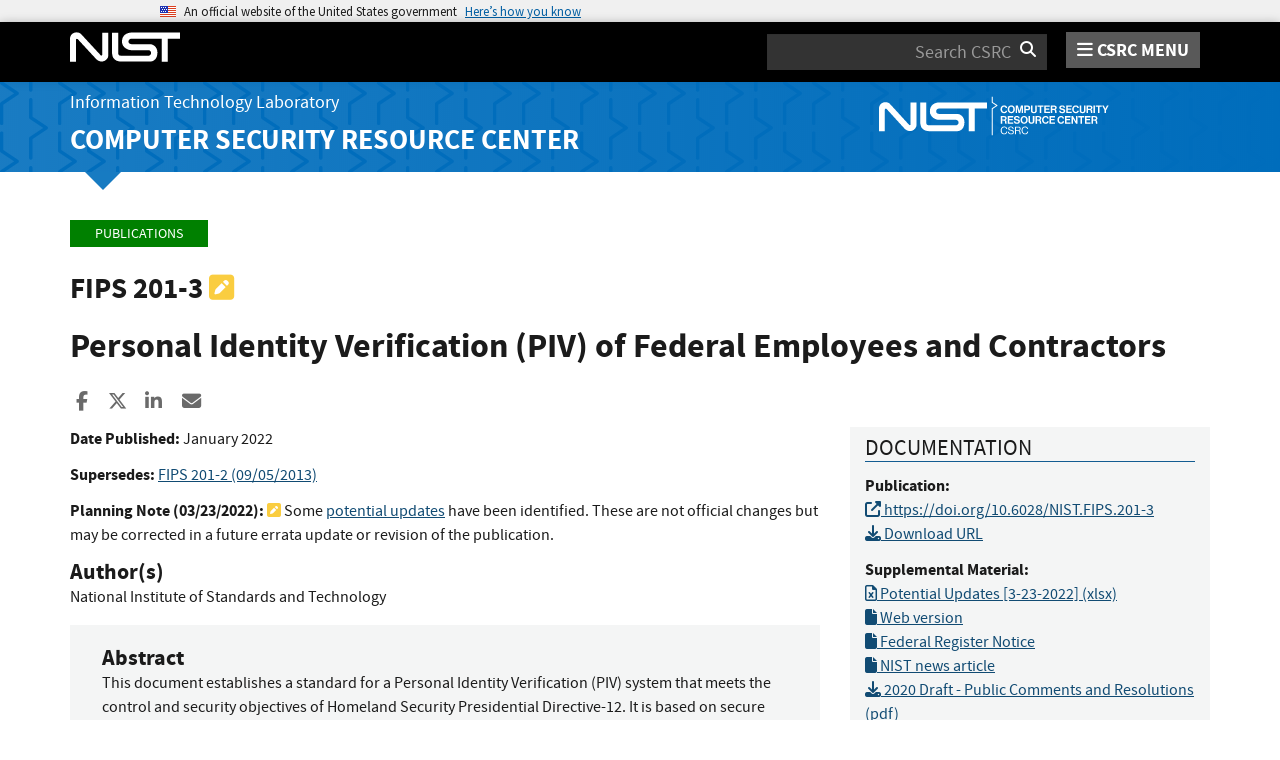

--- FILE ---
content_type: text/html; charset=utf-8
request_url: https://csrc.nist.gov/pubs/fips/201-3/final
body_size: 9944
content:
<!DOCTYPE html>
<html lang="en-us" xml:lang="en-us">
<head>
    <meta charset="utf-8" />
    <title>FIPS 201-3, Personal Identity Verification (PIV) of Federal Employees and Contractors | CSRC</title>
    <meta http-equiv="content-type" content="text/html; charset=UTF-8" />
    <meta http-equiv="content-style-type" content="text/css" />
    <meta http-equiv="content-script-type" content="text/javascript" />
    <meta name="viewport" content="width=device-width, initial-scale=1.0" />
    <meta name="msapplication-config" content="/CSRC/Media/images/favicons/browserconfig.xml" />
    <meta name="theme-color" content="#000000" />
    <meta name="google-site-verification" content="xbrnrVYDgLD-Bd64xHLCt4XsPXzUhQ-4lGMj4TdUUTA" />
    
    <meta description="This document establishes a standard for a Personal Identity Verification (PIV) system that meets the control and security objectives of Homeland Security Presidential Directive-12. It is based on secure and reliable forms of identity credentials issued by the Federal Government to its employees and contractors. These credentials are used by mechanisms that authenticate individuals who require access to federally controlled facilities, information systems, and applications. This Standard addresses requirements for initial identity proofing, infrastructure to support interoperability of identity credentials, and accreditation of organizations and processes issuing PIV credentials." />

    <!-- dcterms meta information -->
    <meta name="dcterms.title" content="Federal Information Processing Standard (FIPS) 201-3, Personal Identity Verification (PIV) of Federal Employees and Contractors" />
    <meta name="dcterms.description" content="This document establishes a standard for a Personal Identity Verification (PIV) system that meets the control and security objectives of Homeland Security Presidential Directive-12. It is based on secure and reliable forms of identity credentials issued by the Federal Government to its employees and contractors. These credentials are used by mechanisms that authenticate individuals who require access to federally controlled facilities, information systems, and applications. This Standard addresses requirements for initial identity proofing, infrastructure to support interoperability of identity credentials, and accreditation of organizations and processes issuing PIV credentials." />
    <!-- dcterms authors -->        <meta name="dcterms.creator" content="Author: National Institute of Standards and Technology" />
<!-- dcterms editors -->    <meta name="dcterms.date.created" schema="ISO8601" content="2022-01-24" />
    <meta name="dcterms.identifier" content="https://csrc.nist.gov/pubs/fips/201-3/final" />
    <meta name="dcterms.language" scheme="DCTERMS.RFC1766" content="EN-US" />


    <!--Google Scholar Info-->
    <meta name="citation_title" content="Personal Identity Verification (PIV) of Federal Employees and Contractors" />
 <meta name="citation_publication_date" content="2022/01/24" />      <meta name="citation_doi" content="https://doi.org/10.6028/NIST.FIPS.201-3" />      <meta name="citation_technical_report_number" content="Federal Information Processing Standard (FIPS) 201-3" />      <meta name="citation_technical_report_institution" content="U.S. Department of Commerce" />                          <meta name="citation_keywords" content="authentication,authenticator,biometrics,credential,cryptography,derived PIV credentials,digital identity,Federal Information Processing Standards (FIPS),HSPD-12,federation,identification,identity proofing,integrated circuit card,Personal Identity Verification,PIV,PIV identity account,public key infrastructure,verification" />     <meta name="citation_language" content="en" />
 <meta name="citation_pdf_url" content="https://doi.org/10.6028/NIST.FIPS.201-3" />      <meta name="citation_abstract_html_url" content="https://csrc.nist.gov/pubs/fips/201-3/final" />         
    <!--Google Scholar Authors-->
        <meta name="citation_author" content="National Institute of Standards and Technology" />
    
    <!-- Facebook OpenGraph -->
    <meta name="og:site_name" content="CSRC | NIST" />
    <meta name="og:type" content="article" />
    <meta name="og:url" content="https://csrc.nist.gov/pubs/fips/201-3/final" />
    <meta name="og:title" content="Federal Information Processing Standard (FIPS) 201-3, Personal Identity Verification (PIV) of Federal Employees and Contractors" />
    <meta name="og:description" content="This document establishes a standard for a Personal Identity Verification (PIV) system that meets the control and security objectives of Homeland Security Presidential Directive-12. It is based on secure and reliable forms of identity credentials issued by the Federal Government to its employees and contractors. These credentials are used by mechanisms that authenticate individuals who require access to federally controlled facilities, information systems, and applications. This Standard addresses requirements for initial identity proofing, infrastructure to support interoperability of identity credentials, and accreditation of organizations and processes issuing PIV credentials." />
        <meta name="article:author" content="National Institute of Standards and Technology" />
    <meta name="article:tag" content="authentication,authenticator,biometrics,credential,cryptography,derived PIV credentials,digital identity,Federal Information Processing Standards (FIPS),HSPD-12,federation,identification,identity proofing,integrated circuit card,Personal Identity Verification,PIV,PIV identity account,public key infrastructure,verification" />
    <meta name="article:published_time" content="2022-01-24" />


    <link rel="apple-touch-icon" sizes="180x180" href="/images/icons/apple-touch-icon.png" />
    <link rel="icon" type="image/png" href="/images/icons/favicon-32x32.png" sizes="32x32" />
    <link rel="icon" type="image/png" href="/images/icons/favicon-16x16.png" sizes="16x16" />
    <link rel="manifest" href="/images/icons/manifest.json" />
    <link rel="mask-icon" href="/images/icons/safari-pinned-tab.svg" color="#000000" />
    <link href="/CSRC/Media/images/favicons/favicon.ico" type="image/x-icon" rel="shortcut icon" />
    <link href="/CSRC/Media/images/favicons/favicon.ico" type="image/x-icon" rel="icon" />
    <link href="/dist/app.css" rel="stylesheet" />
    
    <!-- Highlight.js -->
    <link href="/dist/highlight-js/github.css" rel="stylesheet" />
    
    <!-- USWDS Top -->
    <link href="/dist/uswds/css/uswds.css" type="text/css" rel="stylesheet" />
    <script type="text/javascript" src="/dist/uswds/js/uswds-init.min.js"></script>

    <!-- reCAPTCHA v3 -->
    <style>
    .grecaptcha-badge {
        visibility: hidden;
    }
    </style>

    

    <script async type="text/javascript" id="_fed_an_ua_tag" src="https://dap.digitalgov.gov/Universal-Federated-Analytics-Min.js?agency=nist&subagency=csrc&pua=UA-66610693-15&yt=true&exts=xsd,xml,wav,mpg,mpeg,avi,rtf,webm,ogg,ogv,oga,map,otf,eot,svg,ttf,woff"></script>
    <style id="antiClickjackCss">
        body > * {
            display: none !important;
        }
        #antiClickjack {
            display: block !important;
        }
    </style>
    <noscript>
        <style id="antiClickjackNoScript">
            body > * { display: block !important; }
            #antiClickjack {
                display: none !important;
            }
        </style>
    </noscript>
    <script type="text/javascript" id="antiClickjackScript">
        if (self === top) {
            // no clickjacking
            var antiClickjack = document.getElementById("antiClickjackCss"); antiClickjack.parentNode.removeChild(antiClickjack);
        } else {
            setTimeout(tryForward(), 5000);
        }
        function tryForward() {
            top.location = self.location;
        }
    </script>
    <!-- Google tag (gtag.js) --> 
    <script async src="https://www.googletagmanager.com/gtag/js?id=G-TSQ0PLGJZP"></script> 
    <script>   window.dataLayer = window.dataLayer || [];   function gtag(){dataLayer.push(arguments);}   gtag('js', new Date());   gtag('config', 'G-TSQ0PLGJZP'); </script>
    <!-- Google Tag Manager -->
    <script>(function(w,d,s,l,i){w[l]=w[l]||[];w[l].push({'gtm.start':new Date().getTime(),event:'gtm.js'});var f=d.getElementsByTagName(s)[0],j=d.createElement(s),dl=l!='dataLayer'?'&l='+l:'';j.async=true;j.src='https://www.googletagmanager.com/gtm.js?id='+i+dl;f.parentNode.insertBefore(j,f);})(window,document,'script','dataLayer','GTM-MZQC4NCJ');</script>
    <!-- End Google Tag Manager -->
</head>
<body>
    <!-- Google Tag Manager (noscript) -->
    <noscript><iframe src="https://www.googletagmanager.com/ns.html?id=GTM-MZQC4NCJ" height="0" width="0" style="display:none;visibility:hidden"></iframe></noscript>
    <!-- End Google Tag Manager (noscript) -->
    <div id="antiClickjack" style="display: none;">
        <strong style="font-size: 1.6rem;">You are viewing this page in an unauthorized frame window.</strong>
        <p>This is a potential security issue, you are being redirected to <a href="https://csrc.nist.gov">https://csrc.nist.gov</a>.</p>
    </div>

    <section
    class="usa-banner"
    aria-label="Official website of the United States government">
    <div class="usa-accordion">
        <header class="usa-banner__header">
            <noscript>
                <p style="font-size: 0.85rem; font-weight: bold;">You have JavaScript disabled. This site requires JavaScript to be enabled for complete site functionality.</p>
            </noscript>
            <div class="usa-banner__inner">
                <div class="grid-col-auto">
                    <img
                        aria-hidden="true"
                        class="usa-banner__header-flag"
                        src="/dist/uswds/img/us_flag_small.png"
                        alt=""/>
                </div>
                <div class="grid-col-fill tablet:grid-col-auto" aria-hidden="true">
                    <p class="usa-banner__header-text">
                        An official website of the United States government
                    </p>
                    <p class="usa-banner__header-action">Here’s how you know</p>
                </div>
                <button
                    type="button"
                    class="usa-accordion__button usa-banner__button"
                    aria-expanded="false"
                    aria-controls="gov-banner-default">
                    <span class="usa-banner__button-text">Here’s how you know</span>
                </button>
            </div>
        </header>
        <div
            class="usa-banner__content usa-accordion__content"
            id="gov-banner-default">
            <div class="grid-row grid-gap-lg">
                <div class="usa-banner__guidance tablet:grid-col-6">
                    <img
                        class="usa-banner__icon usa-media-block__img"
                        src="/dist/uswds/img/icon-dot-gov.svg"
                        role="img"
                        alt=""
                        aria-hidden="true"/>
                    <div class="usa-media-block__body">
                        <p>
                            <strong>Official websites use .gov</strong><br/>A
                            <strong>.gov</strong> website belongs to an official government
                            organization in the United States.
                        </p>
                    </div>
                </div>
                <div class="usa-banner__guidance tablet:grid-col-6">
                    <img
                        class="usa-banner__icon usa-media-block__img"
                        src="/dist/uswds/img/icon-https.svg"
                        role="img"
                        alt=""
                        aria-hidden="true"/>
                    <div class="usa-media-block__body">
                        <p>
                            <strong>Secure .gov websites use HTTPS</strong><br/>A
                            <strong>lock</strong> (
                            <span class="icon-lock">
                                <svg
                                    xmlns="http://www.w3.org/2000/svg"
                                    width="52"
                                    height="64"
                                    viewBox="0 0 52 64"
                                    class="usa-banner__lock-image"
                                    role="img"
                                    aria-labelledby="banner-lock-description-default"
                                    focusable="false">
                                    <title id="banner-lock-title-default">Lock</title>
                                    <desc id="banner-lock-description-default">Locked padlock icon</desc>
                                    <path
                                        fill="#000000"
                                        fill-rule="evenodd"
                                        d="M26 0c10.493 0 19 8.507 19 19v9h3a4 4 0 0 1 4 4v28a4 4 0 0 1-4 4H4a4 4 0 0 1-4-4V32a4 4 0 0 1 4-4h3v-9C7 8.507 15.507 0 26 0zm0 8c-5.979 0-10.843 4.77-10.996 10.712L15 19v9h22v-9c0-6.075-4.925-11-11-11z"/>
                                </svg>
                            </span
                            >) or <strong>https://</strong> means you’ve safely connected to
                            the .gov website. Share sensitive information only on official,
                            secure websites.
                        </p>
                    </div>
                </div>
            </div>
        </div>
    </div>
</section>

    <nav id="navbar" class="navbar">
    <div id="nist-menu-container" class="container">
        <div class="row">
            <!-- Brand -->
            <div class="col-xs-6 col-md-4 navbar-header">
                <a class="navbar-brand" href="https://www.nist.gov" target="_blank" id="navbar-brand-image">
                    <img src="/CSRC/media/images/svg/nist-logo.svg" alt="National Institute of Standards and Technology" width="110" height="30">
                </a>
            </div>
            <div class="col-xs-6 col-md-8 navbar-nist-logo">
                <div class="form-inline hidden-sm hidden-xs">
                    <form name="site-search" id="site-search-form" action="/search" method="GET">
                        <label for="search-csrc-query" class="element-invisible">Search</label>
                        <input autocomplete="off" class="form-control" id="search-csrc-query" name="keywords" type="text" size="15" maxlength="128" placeholder="Search CSRC" />
                        <input type="hidden" name="ipp" value="25" />
                        <input type="hidden" name="sortBy" value="relevance" />
                        <input type="hidden" name="showOnly" value="publications,projects,news,events,presentations,glossary,topics" />
                        <input type="hidden" name="topicsMatch" value="ANY" />
                        <input type="hidden" name="status" value="Final,Draft" />
                        <button type="submit" id="search-csrc-submit-btn" class="form-submit">
                            <span class="element-invisible">Search</span>
                            <i class="fa fa-search"></i>
                        </button>
                    </form>
                </div>
                <span id="nvd-menu-button" class="pull-right">
                    <a href="#" id="nvd-menu-button-link">
                        <span class="fa fa-bars"></span>
                        <span id="nvd-menu-full-text">CSRC MENU</span>
                    </a>
                </span>
            </div>
        </div>
    </div>

    <div class="form-inline hidden-md hidden-lg">
        <form name="site-search-mobile" id="site-search-form-mobile" action="/search" method="GET">
            <label for="search-csrc-query-mobile" class="element-invisible">Search</label>
            <input autocomplete="off" class="form-control" id="search-csrc-query-mobile" name="keywords" type="text" size="15" maxlength="128" placeholder="Search CSRC" />
            <button type="submit" id="search-csrc-submit-btn-mobile" class="form-submit">
                <span class="element-invisible">Search</span>
                <i class="fa fa-search"></i>
            </button>
        </form>
    </div>
    <div class="main-menu-row container">
        <!-- Collect the nav links, forms, and other content for toggling -->
        <div id="main-menu-drop" class="col-lg-12" style="display: none;">
            <ul>
                <li><a href="/projects">Projects</a></li>
                <li>
                    <a href="/publications">
                        Publications
                        <span class="expander fa fa-plus" id="main-menu-pubs-expander" data-expander-name="publications" data-expanded="false">
                            <span class="element-invisible">Expand or Collapse</span>
                        </span>
                    </a>
                    <div style="display: none;" class="sub-menu" data-expander-trigger="publications" id="main-menu-pubs-expanded">
                        <div class="row">
                            <div class="col-lg-4">
                                <p><a href="/publications/drafts-open-for-comment">Drafts for Public Comment</a></p>
                                <p><a href="/publications/draft-pubs">All Public Drafts</a></p>
                                <p><a href="/publications/final-pubs">Final Pubs</a></p>
                                <p><a href="/publications/fips">FIPS <small>(standards)</small></a></p>
                            </div>
                            <div class="col-lg-4">
                                <p><a href="/publications/sp">Special Publications (SP<small>s</small>)</a></p>
                                <p><a href="/publications/ir">IR <small>(interagency/internal reports)</small></a></p>
                                <p><a href="/publications/cswp">CSWP <small>(cybersecurity white papers)</small></a></p>
                                <p><a href="/publications/itl-bulletin">ITL Bulletins</a></p>
                            </div>
                            <div class="col-lg-4">
                                <p><a href="/publications/project-description">Project Descriptions</a></p>
                                <p><a href="/publications/journal-article">Journal Articles</a></p>
                                <p><a href="/publications/conference-paper">Conference Papers</a></p>
                                <p><a href="/publications/book">Books</a></p>
                            </div>
                        </div>
                    </div>
                </li>
                <li>
                    <a href="/topics">
                        Topics
                        <span class="expander fa fa-plus" id="main-menu-topics-expander" data-expander-name="topics" data-expanded="false">
                            <span class="element-invisible">Expand or Collapse</span>
                        </span>
                    </a>
                    <div style="display: none;" class="sub-menu" data-expander-trigger="topics" id="main-menu-topics-expanded">
                        <div class="row">
                            <div class="col-lg-4">
                                <p><a href="/Topics/Security-and-Privacy">Security & Privacy</a></p>
                                <p><a href="/Topics/Applications">Applications</a></p>
                            </div>
                            <div class="col-lg-4">
                                <p><a href="/Topics/Technologies">Technologies</a></p>
                                <p><a href="/Topics/Sectors">Sectors</a></p>
                            </div>
                            <div class="col-lg-4">
                                <p><a href="/Topics/Laws-and-Regulations">Laws & Regulations</a></p>
                                <p><a href="/Topics/Activities-and-Products">Activities & Products</a></p>
                            </div>
                        </div>
                    </div>
                </li>
                <li><a href="/news">News & Updates</a></li>
                <li><a href="/events">Events</a></li>
                <li><a href="/glossary">Glossary</a></li>
                <li>
                    <a href="/about">
                        About CSRC
                        <span class="expander fa fa-plus" id="main-menu-about-expander" data-expander-name="about" data-expanded="false">
                            <span class="element-invisible">Expand or Collapse</span>
                        </span>
                    </a>
                    <div style="display: none;" class="sub-menu" data-expander-trigger="about" id="main-menu-about-expanded">
                        <div class="row">
                            <div class="col-lg-6">
                                <p>
                                    <strong><a href="/Groups/Computer-Security-Division">Computer Security Division</a></strong><br />
                                    <ul>
                                        <li><a href="/Groups/Computer-Security-Division/Cryptographic-Technology">Cryptographic Technology</a></li>
                                        <li><a href="/Groups/Computer-Security-Division/Secure-Systems-and-Applications">Secure Systems and Applications</a></li>
                                        <li><a href="/Groups/Computer-Security-Division/Security-Components-and-Mechanisms">Security Components and Mechanisms</a></li>
                                        <li><a href="/Groups/Computer-Security-Division/Security-Engineering-and-Risk-Management">Security Engineering and Risk Management</a></li>
                                        <li><a href="/Groups/Computer-Security-Division/Security-Testing-Validation-and-Measurement">Security Testing, Validation, and Measurement</a></li>
                                    </ul>
                                </p>
                            </div>
                            <div class="col-lg-6">
                                <p>
                                    <strong><a href="/Groups/Applied-Cybersecurity-Division">Applied Cybersecurity Division</a></strong><br />
                                    <ul>
                                        <li><a href="/Groups/Applied-Cybersecurity-Division/Cybersecurity-and-Privacy-Applications">Cybersecurity and Privacy Applications</a></li>
                                        <li><a href="/Groups/Applied-Cybersecurity-Division/National-Cybersecurity-Center-of-Excellence">National Cybersecurity Center of Excellence (NCCoE)</a></li>
                                        <li><a href="https://www.nist.gov/nice/">National Initiative for Cybersecurity Education (NICE)</a></li>
                                    </ul>
                                </p>
                                <p>
                                    <a href="/contact">
                                        Contact Us
                                    </a>
                                </p>
                            </div>
                        </div>
                    </div>
                </li>
            </ul>
        </div><!-- /#mobile-nav-container -->
    </div>

</nav>

    <section id="itl-header" class="has-menu">
        <div class="itl-background"></div>
            <div class="container">
                <div class="row">
                    <div class="col-sm-12 col-md-8">
                        <div class="hidden-xs hidden-sm" id="itl-header-lg">
                            <a href="https://www.nist.gov/itl" target="_blank" id="itl-header-link">Information Technology Laboratory</a>
                        </div>
                        <div class="hidden-xs hidden-sm" id="csrc-header-lg">
                            <a href="/" id="csrc-header-link-lg">Computer Security Resource Center</a>
                        </div>
                    </div>
                    <div class="col-sm-12 col-md-4">
                        <div class="hidden-xs hidden-sm hidden-md">
                            <a id="logo-csrc-lg" href="/"><img id="img-logo-csrc-lg" src="/CSRC/Media/images/nist-logo-csrc-white.svg" alt="CSRC Logo" class="csrc-header-logo"></a>
                        </div>
                        <div class="hidden-lg">
                            <a id="logo-csrc-sm" href="/"><img id="img-logo-csrc-sm" src="/CSRC/Media/images/nist-logo-csrc-white.svg" alt="CSRC Logo" class="csrc-header-logo"></a>
                        </div>
                    </div>
                </div>
            </div>
    </section>

    <div id="body-section" class="container">
        
        




<div class="publications-detail">
    
    <ol class="breadcrumb">
        <a href="/publications" class="breadcrumb-link">Publications</a>
    </ol>



    <h3 id="pub-header-display-container">
        <span id="pub-header-full-display">
            FIPS 201-3
        </span>
                    <i class="fa fa-pencil-square text-warning" id="pub-header-planning-note" title="See Planning Note below."></i> 
    </h3>
    
    
    <h1 id="pub-title">Personal Identity Verification (PIV) of Federal Employees and Contractors</h1>
    

<div class="page-social-buttons" id=&quot;page-social-buttons&quot;>
    <a href="https://www.facebook.com/sharer/sharer.php?u=https%3A%2F%2Fcsrc.nist.gov%2Fpubs%2Ffips%2F201-3%2Ffinal" class="social-facebook"><i class="fa fa-facebook fa-fw" aria-hidden="true"></i><span class="sr-only">Share to Facebook</span></a>
    <a href="https://x.com/share?url=https%3A%2F%2Fcsrc.nist.gov%2Fpubs%2Ffips%2F201-3%2Ffinal" class="social-twitter"><i class="fa-brands fa-x-twitter"></i><span class="sr-only">Share to X</span></a>
    <a href="https://www.linkedin.com/shareArticle?mini=true&amp;url=https%3A%2F%2Fcsrc.nist.gov%2Fpubs%2Ffips%2F201-3%2Ffinal&amp;source=csrc.nist.gov" class="social-linked-in"><i class="fa fa-linkedin fa-fw" aria-hidden="true"></i><span class="sr-only">Share to LinkedIn</span></a>
    <a href="/cdn-cgi/l/email-protection#645b1711060e01071059071716074a0a0d17104a030b12420509145f060b001d59270c01070f440b111044100c0d1744170d1001440c101014175e4b4b071716074a0a0d17104a030b124b141106174b020d14174b56545549574b020d0a0508" class="social-email"><i class="fa fa-envelope fa-fw" aria-hidden="true"></i><span class="sr-only">Share ia Email</span></a>
</div>
    
    <p class="hidden-lg hidden-md">
        &nbsp;&nbsp;&nbsp;
        <a href="#pubs-documentation" class="btn btn-lg btn-info" id="pub-topics-anchor-sm">Documentation</a>
            &nbsp;&nbsp;&nbsp;
            <a href="#pubs-topics" class="btn btn-lg btn-info" id="pub-topics-anchor-sm">Topics</a>
    </p>
    
    <div class="row">
        
        <div class="col-md-8 col-sm-12 publication-panel">


            <p>
                
                    <strong>Date Published:</strong> <span id="pub-release-date" data-date-type="citation">January 2022</span><br />
                    
                            </p>


                <p>

                        <strong>Supersedes:</strong>
                        <span id="pub-supersedes-container" data-total="1">
                                <a href="/pubs/fips/201-2/final" id="pub-supersedes-0">FIPS 201-2 (09/05/2013)</a>                        </span><br />
                </p>

                <p>
                    <strong>Planning Note (<span id='pub-planning-note-date'>03/23/2022</span>):</strong>
                    <i class="fa fa-pencil-square text-warning" id='pub-planning-note-icon'></i>
                    <span id='pub-planning-note'>Some <a href="/csrc/media/Publications/fips/201/3/final/documents/fips-201-3-potential-updates.xlsx">potential updates</a> have been identified. These are not official changes but may be corrected in a future errata update or revision of the publication.</span><br />
                </p>

                <h4>Author(s)</h4>
                <p id="pub-authors-container" data-total="1">
                        <span id="pub-author-0">National Institute of Standards and Technology</span>                </p>





                <div class="bs-callout bs-callout-success pub-abstract-callout">
                        <h4 id="pubs-abstract-header">Abstract</h4>
                        <div class="hidden-sm hidden-xs hidden-xxs" id="pub-detail-abstract-info"><p>This document establishes a standard for a Personal Identity Verification (PIV) system that meets the control and security objectives of Homeland Security Presidential Directive-12. It is based on secure and reliable forms of identity credentials issued by the Federal Government to its employees and contractors. These credentials are used by mechanisms that authenticate individuals who require access to federally controlled facilities, information systems, and applications. This Standard addresses requirements for initial identity proofing, infrastructure to support interoperability of identity credentials, and accreditation of organizations and processes issuing PIV credentials.</p></div>
                        <div class="hidden-lg hidden-md">
                                <div id="pub-detail-abstract-min">
                                    This document establishes a standard for a Personal Identity Verification (PIV) system that meets the control and security objectives of Homeland Security Presidential Directive-12. It is based on secure and reliable forms of identity credentials issued by the Federal Government to its employees and...
                                    <a href="#pubs-abstract-header" id="pub-detail-abs-show">See full abstract</a>
                                </div>
                                <div id="pub-detail-abstract-all" style="display: none;">
                                    <p>This document establishes a standard for a Personal Identity Verification (PIV) system that meets the control and security objectives of Homeland Security Presidential Directive-12. It is based on secure and reliable forms of identity credentials issued by the Federal Government to its employees and contractors. These credentials are used by mechanisms that authenticate individuals who require access to federally controlled facilities, information systems, and applications. This Standard addresses requirements for initial identity proofing, infrastructure to support interoperability of identity credentials, and accreditation of organizations and processes issuing PIV credentials.</p><br />
                                    <a href="#pubs-abstract-header" id="pub-detail-abs-hide">Hide full abstract</a>
                                </div>
                        </div>
                                            <h4>Keywords</h4>
                        <span id='pub-keywords-container' data-total='18'>
                                <span id="pub-keyword-0">authentication</span>;                                 <span id="pub-keyword-1">authenticator</span>;                                 <span id="pub-keyword-2">biometrics</span>;                                 <span id="pub-keyword-3">credential</span>;                                 <span id="pub-keyword-4">cryptography</span>;                                 <span id="pub-keyword-5">derived PIV credentials</span>;                                 <span id="pub-keyword-6">digital identity</span>;                                 <span id="pub-keyword-7">Federal Information Processing Standards (FIPS)</span>;                                 <span id="pub-keyword-8">HSPD-12</span>;                                 <span id="pub-keyword-9">federation</span>;                                 <span id="pub-keyword-10">identification</span>;                                 <span id="pub-keyword-11">identity proofing</span>;                                 <span id="pub-keyword-12">integrated circuit card</span>;                                 <span id="pub-keyword-13">Personal Identity Verification</span>;                                 <span id="pub-keyword-14">PIV</span>;                                 <span id="pub-keyword-15">PIV identity account</span>;                                 <span id="pub-keyword-16">public key infrastructure</span>;                                 <span id="pub-keyword-17">verification</span>                        </span>
                </div>


            <h5>Control Families</h5>
            <p>
                    <span id='pub-control-fam-container' data-total='4'>
                            <span id="pub-control-fam-0">Access Control</span>;                             <span id="pub-control-fam-1">Identification and Authentication</span>;                             <span id="pub-control-fam-2">Planning</span>;                             <span id="pub-control-fam-3">System and Communications Protection</span>                    </span>
            </p>

        </div>


        <div class="col-md-4 col-sm-12">


            <div class="bs-callout bs-callout-success" id="pubs-documentation">


                <h4>Documentation</h4>


                <p>
                    <strong>Publication:</strong><br />

                        <a href="https://doi.org/10.6028/NIST.FIPS.201-3" id="pub-doi-link">
                            <i class="fa fa-external-link" aria-hidden="true"></i>
                            https://doi.org/10.6028/NIST.FIPS.201-3
                        </a><br />

                        <a href="https://nvlpubs.nist.gov/nistpubs/FIPS/NIST.FIPS.201-3.pdf" id="pub-local-download-link">
                            <i class="fa fa-download"></i>
                            Download URL
                        </a><br />


                </p>


                <p>
                    <strong>Supplemental Material:</strong><br />
                        <span id="pub-supp-container" data-total="5">
                                    <a href="/files/pubs/fips/201-3/final/docs/fips-201-3-potential-updates.xlsx" id="pub-supp-link-0"><i class="fa fa-file-excel-o"></i> Potential Updates [3-23-2022]  (xlsx)</a><br />
                                    <a href="https://pages.nist.gov/FIPS201/" id="pub-supp-link-1"><i class="fa fa-file"></i> Web version </a><br />
                                    <a href="https://www.federalregister.gov/d/2022-01246" id="pub-supp-link-2"><i class="fa fa-file"></i> Federal Register Notice </a><br />
                                    <a href="https://www.nist.gov/news-events/news/2022/01/nist-updates-fips-201-personal-identity-credential-standard" id="pub-supp-link-3"><i class="fa fa-file"></i> NIST news article </a><br />
                                    <a href="/files/pubs/fips/201-3/final/docs/fips-201-3-draft-comment-resolution-matrix.pdf" id="pub-supp-link-4"><i class="fa fa-download"></i> 2020 Draft - Public Comments and Resolutions  (pdf)</a><br />
                        </span>
                </p>

                
                
                


                    <p>
                        <strong>Related NIST Publications:</strong><br />
                        <span id="pub-related-container" data-total="14">
                                <a href="/pubs/sp/800/73/pt1/5/final" id="pub-related-link-0">SP 800-73-5 </a><br />
                                <a href="/pubs/sp/800/73/pt2/5/final" id="pub-related-link-1">SP 800-73-5 </a><br />
                                <a href="/pubs/sp/800/73/pt3/5/final" id="pub-related-link-2">SP 800-73-5 </a><br />
                                <a href="/pubs/sp/800/78/5/final" id="pub-related-link-3">SP 800-78-5 </a><br />
                                <a href="/pubs/sp/800/76/2/final" id="pub-related-link-4">SP 800-76-2 </a><br />
                                <a href="/pubs/sp/800/79/2/final" id="pub-related-link-5">SP 800-79-2 </a><br />
                                <a href="/pubs/sp/800/85/a/4/final" id="pub-related-link-6">SP 800-85A-4 </a><br />
                                <a href="/pubs/sp/800/87/r2/final" id="pub-related-link-7">SP 800-87 Rev. 2 </a><br />
                                <a href="/pubs/sp/800/96/final" id="pub-related-link-8">SP 800-96 </a><br />
                                <a href="/pubs/sp/800/116/r1/final" id="pub-related-link-9">SP 800-116 Rev. 1 </a><br />
                                <a href="/pubs/sp/800/156/final" id="pub-related-link-10">SP 800-156 </a><br />
                                <a href="/pubs/sp/800/157/final" id="pub-related-link-11">SP 800-157 </a><br />
                                <a href="/pubs/sp/1800/12/final" id="pub-related-link-12">SP 1800-12 </a><br />
                                <a href="/pubs/ir/7863/final" id="pub-related-link-13">IR 7863 </a><br />
                        </span>
                    </p>

                    <p>
                        <strong>Document History:</strong><br />
                        <span id="pub-history-container" data-total="2">
                                    11/03/20: <a href="/pubs/fips/201-3/ipd" id="pub-history-link-0" data-current-document='false'>FIPS 201-3 (Draft)</a><br />
                                    01/24/22: <span id="pub-history-link-1" data-current-document='true'>FIPS 201-3 (Final)</span><br />
                        </span>
                    </p>

            </div>

                <div class="bs-callout bs-callout-danger" id="topicsCallout-lg">
                    <h4>Topics</h4>

                        <strong id="pub-cat-0">Security and Privacy</strong>
                        <p>
                                <a id="pub-cat-top-0-0" href="/topics/security-and-privacy/identity-and-access-management/access-control">access control</a>,                                 <a id="pub-cat-top-0-1" href="/topics/security-and-privacy/identity-and-access-management/authentication">authentication</a>,                                 <a id="pub-cat-top-0-2" href="/topics/security-and-privacy/identity-and-access-management/piv">Personal Identity Verification</a>,                                 <a id="pub-cat-top-0-3" href="/topics/security-and-privacy/security-programs-and-operations/personnel-security">personnel security</a>                        </p>
                        <strong id="pub-cat-1">Technologies</strong>
                        <p>
                                <a id="pub-cat-top-1-0" href="/topics/technologies/biometrics">biometrics</a>,                                 <a id="pub-cat-top-1-1" href="/topics/technologies/smart-cards">smart cards</a>                        </p>
                        <strong id="pub-cat-2">Laws and Regulations</strong>
                        <p>
                                <a id="pub-cat-top-2-0" href="/topics/laws-and-regulations/executive-documents/hspd-12">Homeland Security Presidential Directive 12</a>                        </p>
                </div>

        </div>

    </div>

</div>

        <div id="footer-pusher"></div>

    </div>

    

    <footer id="footer">
    <div class="container">

        <div class="row">
            <div class="col-sm-6">
                <span class="hidden-xs">
                    <a href="https://www.nist.gov" title="National Institute of Standards and Technology" rel="home" target="_blank" class="footer-nist-logo" id="footer-nist-logo-link">
                        <img src="/CSRC/Media/images/nist-logo-brand-white.svg" alt="National Institute of Standards and Technology logo" id="footer-nist-logo" />
                    </a>
                </span>

                <div class="row footer-contact-container">
                    <div class="col-sm-12" id="footer-address">
                        <strong>HEADQUARTERS</strong><br>
                        100 Bureau Drive<br>
                        Gaithersburg, MD 20899
                    </div>
                </div>
            </div>
            <div class="col-sm-6">
                <ul class="social-list text-right" style="display: block;">
                    <li class="field-item service-twitter list-horiz">
                        <a href="https://x.com/NISTCyber" class="social-btn social-btn--large extlink ext" id="footer-social-twitter-link">
                            <i class="fa-brands fa-x-twitter fa-fw"><span class="element-invisible">X</span></i><span class="ext"><span class="element-invisible"> (link is external)</span></span>
                        </a>
                    </li>
                    <li class="field-item service-facebook list-horiz">
                        <a href="https://www.facebook.com/NIST" class="social-btn social-btn--large extlink ext" id="footer-social-facebook-link">
                            <i class="fa fa-facebook fa-fw"><span class="element-invisible">facebook</span></i><span class="ext"><span class="element-invisible"> (link is external)</span></span>
                        </a>

                    </li>
                    <li class="field-item service-linkedin list-horiz">
                        <a href="https://www.linkedin.com/company/nist" class="social-btn social-btn--large extlink ext" id="footer-social-linkedin-link">
                            <i class="fa fa-linkedin fa-fw"><span class="element-invisible">linkedin</span></i><span class="ext"><span class="element-invisible"> (link is external)</span></span>
                        </a>

                    </li>
                    <li class="field-item service-instagram list-horiz">
                        <a href="https://www.instagram.com/usnistgov/" class="social-btn social-btn--large extlink ext" id="footer-social-instagram-link">
                            <i class="fa fa-instagram fa-fw"><span class="element-invisible">instagram</span></i>
                            <span class="ext"><span class="element-invisible"> (link is external)</span></span>
                        </a>

                    </li>
                    <li class="field-item service-youtube list-horiz">
                        <a href="https://www.youtube.com/user/USNISTGOV" class="social-btn social-btn--large extlink ext" id="footer-social-youtube-link">
                            <i class="fa fa-youtube fa-fw"><span class="element-invisible">youtube</span></i><span class="ext"><span class="element-invisible"> (link is external)</span></span>
                        </a>

                    </li>
                    <li class="field-item service-rss list-horiz">
                        <a href="https://www.nist.gov/news-events/nist-rss-feeds" class="social-btn social-btn--large extlink" id="footer-social-rss-link">
                            <i class="fa fa-rss fa-fw"><span class="element-invisible">rss</span></i>
                        </a>

                    </li>
                    <li class="field-item service-govdelivery list-horiz last">
                        <a href="https://public.govdelivery.com/accounts/USNIST/subscriber/new?qsp=USNIST_3" class="social-btn social-btn--large extlink ext" title="Subscribe to CSRC and publication updates, and other NIST cybersecurity news" id="footer-social-govdelivery-link">
                            <i class="fa fa-envelope fa-fw"><span class="element-invisible">govdelivery</span></i><span class="ext"><span class="element-invisible"> (link is external)</span></span>
                        </a>
                    </li>
                </ul>
                <p class="text-right">
                    Want updates about CSRC and our publications?
                    <a href="https://public.govdelivery.com/accounts/USNIST/subscriber/new?qsp=USNIST_3" class="btn btn-lg btn-primary" style="background-color: #12659c!important; border-color: #12659c!important;" id="footer-subscribe-link">Subscribe</a>
                </p>
            </div>
        </div>
        <div class="row hidden-sm hidden-md hidden-lg">
            <div class="col-sm-12">
                <a href="https://www.nist.gov" title="National Institute of Standards and Technology" rel="home" target="_blank" class="footer-nist-logo" id="footer-bottom-nist-logo-link">
                    <img src="/CSRC/Media/images/logo_rev.png" alt="National Institute of Standards and Technology logo" id="footer-bottom-nist-logo" />
                </a>
            </div>
        </div>

        <div class="row">
            <div class="col-sm-6">
                <p>
                    <a href="/about/contact" id="footer-contact-us-link">Contact Us</a> |
                    <a href="https://www.nist.gov/about-nist/visit" style="display: inline-block;" id="footer-org-link">Our Other Offices</a>
                </p>
            </div>
            <div class="col-sm-6">
                <span class="pull-right text-right">
                    Send inquiries to <a href="/cdn-cgi/l/email-protection#07647475642a6e6976726e757e47696e747329606871387472656d6264733a44545544274e6976726e757e" style="display: inline-block;" id="footer-inquiries-link"><span class="__cf_email__" data-cfemail="482b3b3a2b652126393d213a310826213b3c662f273e">[email&#160;protected]</span></a>
                </span>
            </div>
        </div>

        <div class="row">
            <div class="footer-bottom-links-container" id="footer-bottom-links-container">
                <ul>
                  <li><a href="https://www.nist.gov/privacy-policy">Site Privacy</a></li>
                  <li><a href="https://www.nist.gov/oism/accessibility">Accessibility</a></li>
                  <li><a href="https://www.nist.gov/privacy">Privacy Program</a></li>
                  <li><a href="https://www.nist.gov/oism/copyrights">Copyrights</a></li>
                  <li><a href="https://www.commerce.gov/vulnerability-disclosure-policy">Vulnerability Disclosure</a></li>
                  <li><a href="https://www.nist.gov/no-fear-act-policy">No Fear Act Policy</a></li>
                  <li><a href="https://www.nist.gov/foia">FOIA</a></li>
                  <li><a href="https://www.nist.gov/environmental-policy-statement">Environmental Policy</a></li>
                  <li><a href="https://www.nist.gov/summary-report-scientific-integrity">Scientific Integrity</a></li>
                  <li><a href="https://www.nist.gov/nist-information-quality-standards">Information Quality Standards</a></li>
                  <li><a href="https://www.commerce.gov/">Commerce.gov</a></li>
                  <li><a href="https://www.science.gov/">Science.gov</a></li>
                  <li><a href="https://www.usa.gov/">USA.gov</a></li>
                  <li><a href="https://vote.gov/">Vote.gov</a></li>
                </ul>
            </div>
        </div>
    </div>
</footer>

    <script data-cfasync="false" src="/cdn-cgi/scripts/5c5dd728/cloudflare-static/email-decode.min.js"></script><script type="text/javascript" src="/dist/js/quick-collapse.js"></script>
<script type="text/javascript" src="/dist/app.bundle.js"></script>
<!-- USWDS Bottom -->
<script type="text/javascript" src="/dist/uswds/js/uswds.min.js"></script>

    

    <script defer src="https://static.cloudflareinsights.com/beacon.min.js/vcd15cbe7772f49c399c6a5babf22c1241717689176015" integrity="sha512-ZpsOmlRQV6y907TI0dKBHq9Md29nnaEIPlkf84rnaERnq6zvWvPUqr2ft8M1aS28oN72PdrCzSjY4U6VaAw1EQ==" data-cf-beacon='{"version":"2024.11.0","token":"9ef5b487afff42a68917b2d63593a474","server_timing":{"name":{"cfCacheStatus":true,"cfEdge":true,"cfExtPri":true,"cfL4":true,"cfOrigin":true,"cfSpeedBrain":true},"location_startswith":null}}' crossorigin="anonymous"></script>
<script>(function(){function c(){var b=a.contentDocument||a.contentWindow.document;if(b){var d=b.createElement('script');d.innerHTML="window.__CF$cv$params={r:'9c185f6e2943620c',t:'MTc2OTAxNDg3OA=='};var a=document.createElement('script');a.src='/cdn-cgi/challenge-platform/scripts/jsd/main.js';document.getElementsByTagName('head')[0].appendChild(a);";b.getElementsByTagName('head')[0].appendChild(d)}}if(document.body){var a=document.createElement('iframe');a.height=1;a.width=1;a.style.position='absolute';a.style.top=0;a.style.left=0;a.style.border='none';a.style.visibility='hidden';document.body.appendChild(a);if('loading'!==document.readyState)c();else if(window.addEventListener)document.addEventListener('DOMContentLoaded',c);else{var e=document.onreadystatechange||function(){};document.onreadystatechange=function(b){e(b);'loading'!==document.readyState&&(document.onreadystatechange=e,c())}}}})();</script></body>
</html>
